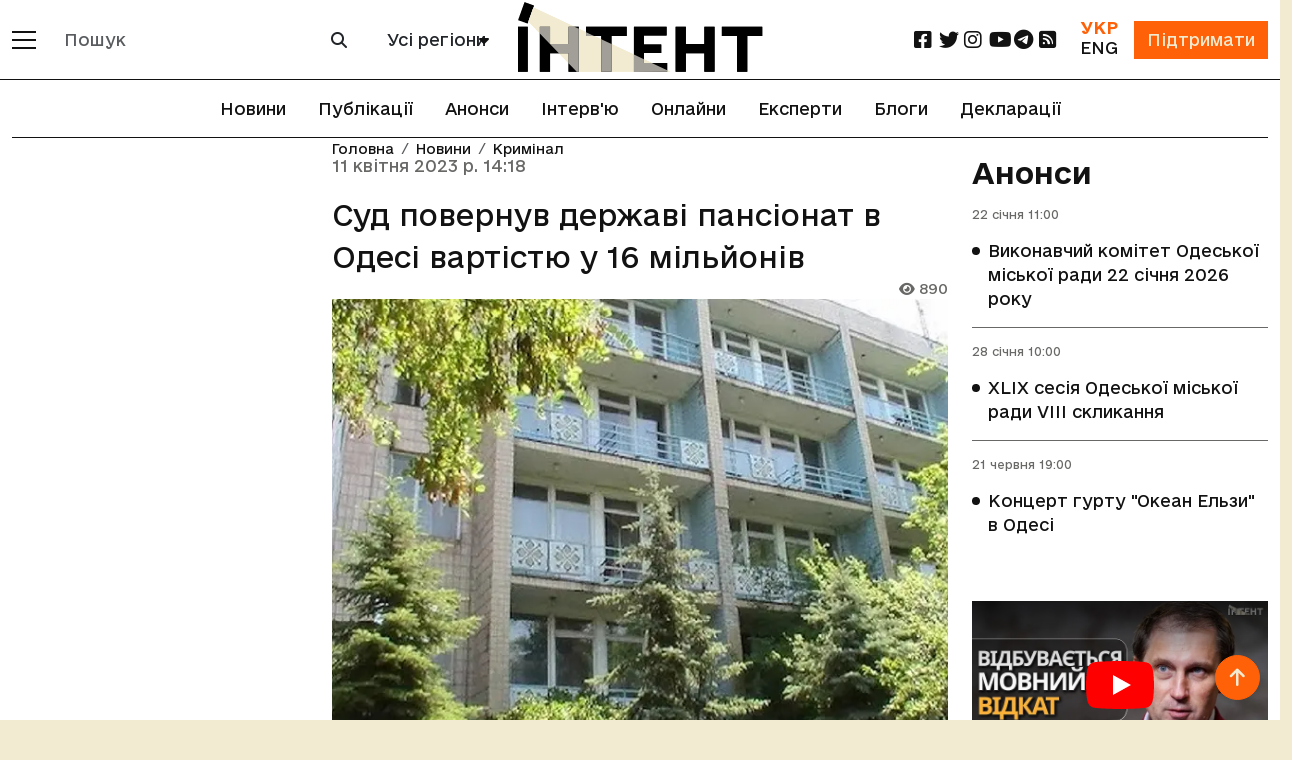

--- FILE ---
content_type: text/html; charset=utf-8
request_url: https://intent.press/news/crime/2023/sud-povernuv-derzhavi-pansionat-v-odesi-vartistyu-u-16-miljoniv/
body_size: 14549
content:
<!DOCTYPE html>



<html lang="uk">
<head>
    <link rel="dns-prefetch" href="https://www.googletagmanager.com/">
    <meta charset="UTF-8">
    <meta name="viewport" content="width=device-width, initial-scale=1.0, user-scalable=no, viewport-fit=cover">
    <meta name="mobile-web-app-capable" content="yes">
    <meta name="apple-mobile-web-app-capable" content="yes">
    <meta name="apple-mobile-web-app-status-bar-style" content="default">
    <meta http-equiv="X-UA-Compatible" content="ie=edge">
    <link rel="icon" type="image/png" href="/static/favicon-96x96.7e90bd6cd43e.png" sizes="96x96" />
    <link rel="icon" type="image/svg+xml" href="/static/favicon.653f26fe6587.svg" />
    <link rel="shortcut icon" href="/static/favicon.6885ead2119f.ico" />
    <link rel="apple-touch-icon" sizes="180x180" href="/static/apple-touch-icon.b1e426693dd2.png" />
    <meta name="apple-mobile-web-app-title" content="Інтент" />
    <link rel="manifest" href="/static/site.7ab8bb0873e9.webmanifest" />
    
        <meta property="article:published_time" content="2023-04-11T14:18:21+03:00"/>
    
    <title>Суд повернув державі пансіонат в Одесі вартістю у 16 мільйонів :: Інтент :: Суспільно-політичне видання:: Регіональна мережа якісної журналістики</title>
    <meta property="og:title" content="Суд повернув державі пансіонат в Одесі вартістю у 16 мільйонів">
    <meta property="og:locale" content="uk_UA">
    <meta name="description" content="Одеський апеляційний суд підтримав позицію прокурорів та залишив у силі рішення суду першої інстанції, який задовольнив позов Київської окружної прокуратури Одеси та витребував з незаконного володінн… :: Кримінал :: Суспільно-політичне видання, засноване у 2009 році Одеською обласною організацією ВГО «Комітет виборців України» :: Новини, публікації, репортажі та розслідування :: Одеса, Миколаїв, Херсон, Крим, Україна і світ :: ☎: (048) 737-38-98">
    <meta property="og:description" content="Одеський апеляційний суд підтримав позицію прокурорів та залишив у силі рішення суду першої інстанції, який задовольнив позов Київської окружної прокуратури Одеси та витребував з незаконного володіння пансіонат &quot;Борей&quot; по проспекту Свободи в Одесі площею…"/>
    
    <link rel="amphtml" href="https://intent.press/amp/0/sud-povernuv-derzhavi-pansionat-v-odesi-vartistyu-u-16-miljoniv/">
    <link rel="canonical"
          href="https://intent.press/news/crime/2023/sud-povernuv-derzhavi-pansionat-v-odesi-vartistyu-u-16-miljoniv/"/>
    <meta property="og:url"
          content="https://intent.press/news/crime/2023/sud-povernuv-derzhavi-pansionat-v-odesi-vartistyu-u-16-miljoniv/"/>

    
    
        <meta name="robots" content="max-image-preview:large">
        
            
                <meta property="og:image" content="https://cdn.intent.press/cache/8b/e0/8be0abb13cf234998ac13cf8d97be567.jpg"/>
            
        
    

    
	<meta property="og:type" content="article">
    
    <meta property="article:author" content="Кирило Бойко">
    
    <meta property="article:section" content="Кримінал">
    <meta property="article:published_time" content="11 квітня 2023 р. 14:18">
    <meta property="article:modified_time" content="11 квітня 2023 р. 14:18">


    

    <link rel="stylesheet" href="https://cdnjs.cloudflare.com/ajax/libs/font-awesome/6.2.0/css/all.min.css">
    <!-- Bootstrap CSS CDN -->
    <link crossorigin="anonymous" href="https://cdn.jsdelivr.net/npm/bootstrap@5.3.3/dist/css/bootstrap.min.css" integrity="sha384-QWTKZyjpPEjISv5WaRU9OFeRpok6YctnYmDr5pNlyT2bRjXh0JMhjY6hW+ALEwIH" rel="stylesheet">

    <link rel="stylesheet" href="/static/css/style-optimized.29e0ef354cee.css">
    <!-- Bootstrap 5 стили для хедера и футера -->
    <link rel="stylesheet" href="/static/css/bootstrap5/header-footer.b6b36837d793.css">

    
    <!--- lite-youtube-embed -->
    <link rel="stylesheet" href="https://cdn.jsdelivr.net/npm/lite-youtube-embed@0.3.4/src/lite-yt-embed.min.css">
    <script src="https://cdn.jsdelivr.net/npm/lite-youtube-embed@0.3.4/src/lite-yt-embed.min.js" defer></script>
    

    <!-- Кастомные стили для полей поиска и селектора городов перенесены в header-footer.css -->

    <script type="application/javascript">
        const languageCode = "uk";
        const showMoreText = "Показати Ще";
    </script>

    
        <script async src="https://www.googletagmanager.com/gtag/js?id=G-FPGH3Q3Q8X"></script>
        <script>
          window.dataLayer = window.dataLayer || [];
          function gtag(){dataLayer.push(arguments);}
          gtag('js', new Date());
        
          gtag('config', 'G-FPGH3Q3Q8X');
        </script>
    
    
    <script async src="https://pagead2.googlesyndication.com/pagead/js/adsbygoogle.js?client=ca-pub-9763165910704833"
            crossorigin="anonymous"></script>
    
    
    <script defer src="https://umami.uuuu.org.ua/script.js" data-website-id="302c12bd-3dfb-465c-b458-620d1c178a33"></script>
    <script src="https://analytics.ahrefs.com/analytics.js" data-key="Qd6uznSOr/F/0NcCCNQsBw" async></script>

    <!-- Preload critical fonts to reduce CLS -->
    <link rel="preload" href="/static/fonts/e-Ukraine/e-Ukraine-Regular.47f455ddb769.woff2" as="font" type="font/woff2" crossorigin>
    <link rel="preload" href="/static/fonts/e-Ukraine/e-Ukraine-Medium.6252e68161c8.woff2" as="font" type="font/woff2" crossorigin>
    <link rel="preload" href="/static/fonts/e-Ukraine/e-Ukraine-Bold.21035d620920.woff2" as="font" type="font/woff2" crossorigin>

    
    
    <!-- Structured Data --->
<script type="application/ld+json">
    {
      "@context": "https://schema.org",
      "@type": "NewsArticle",
      "headline": "Суд повернув державі пансіонат в Одесі вартістю у 16 мільйонів",
      
      "image": [
        "https://cdn.intent.press/upload/2023/04/11/unnamed.jpg"
        
       ],
      
      "datePublished": "2023-04-11T14:18:21+03:00",
      "dateModified": "2023-04-11T14:18:21+03:00",
      "inLanguage": "uk",
      "author": [
      
        {
          "@type": "Person",
          "name": "Кирило Бойко",
          "url": "/authors/kirilo-boiko/"
        }
      
      ]
    }
</script>
    
    
        <link rel="alternate" hreflang="uk" href="https://intent.press/news/crime/2023/sud-povernuv-derzhavi-pansionat-v-odesi-vartistyu-u-16-miljoniv/" />
    
        <link rel="alternate" hreflang="x-default" href="https://intent.press/news/crime/2023/sud-povernuv-derzhavi-pansionat-v-odesi-vartistyu-u-16-miljoniv/" />
    

    <script src='https://platform-api.sharethis.com/js/sharethis.js#property=63822afa3327220018ceab69&product=sop'></script>

    <!-- Client-side article tracking for personalized recommendations -->
    <script src="/static/js/viewed-articles.dc7cf0135116.js"></script>

    <!-- Beacon-based view tracking (works with CloudFront cache) -->
    <script src="/static/js/article-view-tracker.99d397328b49.js"></script>

    <!-- Dynamic views counter (bypasses CloudFront cache) -->
    <script src="/static/js/article-views-counter.0a023c3c9d0f.js"></script>
    <script>
        document.addEventListener('DOMContentLoaded', function() {
            // Track this article as viewed in localStorage for recommendations
            ViewedArticles.addViewedArticle(84054);

            // Track view count via beacon (bypasses CloudFront cache)
            ArticleViewTracker.trackView(
                84054,
                '/track-view/'
            );

            // Fetch and display current view count (bypasses CloudFront cache)
            // Wait 1 second to allow beacon tracking to complete first
            setTimeout(function() {
                ArticleViewsCounter.fetchAndDisplay(
                    84054,
                    '/article-views/{id}/',
                    '.article-views-count'
                );
            }, 1000);
        });
    </script>

    <!-- CSS for views counter animation -->
    <style>
        .article-views-count {
            transition: color 0.3s ease;
        }
        .article-views-count.views-updated {
            color: #0d6efd;
            font-weight: 600;
        }
    </style>
    
    <!-- Umami tracking for pageview with author - separate event for each author -->
    <script>
        // Track custom event for each author individually
        function trackUmamiEvents() {
            if (typeof umami !== 'undefined') {
                console.log('Umami is available, tracking pageview-with-author events');
                
                const authorData = {
                    author: 'Кирило Бойко',
                    url: '/news/crime/2023/sud\u002Dpovernuv\u002Dderzhavi\u002Dpansionat\u002Dv\u002Dodesi\u002Dvartistyu\u002Du\u002D16\u002Dmiljoniv/',
                    article_title: 'Суд повернув державі пансіонат в Одесі вартістю у 16 мільйонів',
                    section: 'Кримінал'
                };
                console.log('Tracking pageview-with-author for:', authorData);
                umami.track('pageview-with-author', authorData);
                
            } else {
                console.warn('Umami is not available yet, retrying...');
                return false;
            }
            return true;
        }

        // Wait for DOMContentLoaded since umami script has defer attribute
        document.addEventListener('DOMContentLoaded', function() {
            // Try immediately after DOM is loaded
            if (!trackUmamiEvents()) {
                // If still not available, keep trying with intervals
                let attempts = 0;
                const maxAttempts = 10;
                const checkInterval = setInterval(function() {
                    attempts++;
                    if (trackUmamiEvents() || attempts >= maxAttempts) {
                        clearInterval(checkInterval);
                        if (attempts >= maxAttempts) {
                            console.error('Umami script failed to load after ' + maxAttempts + ' attempts');
                        }
                    }
                }, 100);
            }
        });
    </script>
    
    
        <script type="application/javascript">
        // Глобальные переменные для бесконечной ленты - объявляются только здесь
        let isLoading = false;
        let page = 1; 
        let showButtonThreshold = 5;  // Показывать кнопку "Загрузить еще" после каждых N статей
        let isWaitingForShowMoreClick = false;  // Флаг для отслеживания состояния кнопки "Показать еще"
        // showMoreText объявляется в base.html
        let mainUrl = "/news/crime/2023/sud-povernuv-derzhavi-pansionat-v-odesi-vartistyu-u-16-miljoniv/";
        let mainTitle = "Суд повернув державі пансіонат в Одесі вартістю у 16 мільйонів";
        let article_id = 84054;  // Используем let вместо const, чтобы можно было изменять значение
        const moreLikeThisUrl = "/more-like-this/84054/";
        </script>
    

</head>

<body>


<div class="main_wrapper d-flex flex-column min-vh-100">

    <main>

        <header>
            <!-- Обновленный хедер в стиле Bootstrap 5 -->
            <nav class="navbar navbar-expand-lg navbar-light bg-white fixed-top border-bottom border-dark" id="header-slick">
                <div class="container">
                    <!-- Мобильное меню и логотип -->
                    <div class="d-flex align-items-center">
                        <!-- Кнопка мобильного меню -->
                        <button class="navbar-toggler border-0 me-2 p-0" type="button" data-bs-toggle="offcanvas" data-bs-target="#mobileMenu" aria-controls="mobileMenu">
                            <span class="navbar-toggler-icon"></span>
                        </button>
                        
                        <!-- Кнопка категорий для десктопа -->
                        <div class="d-none d-lg-block">
                            <button class="btn border-0 p-0" type="button" data-bs-toggle="offcanvas" data-bs-target="#desktopMenu" aria-controls="desktopMenu" title="Відкрити меню категорій">
                                <span class="d-block" style="width: 24px; height: 2px; background-color: #121212; margin-bottom: 6px;"></span>
                                <span class="d-block" style="width: 24px; height: 2px; background-color: #121212; margin-bottom: 6px;"></span>
                                <span class="d-block" style="width: 24px; height: 2px; background-color: #121212;"></span>
                            </button>
                        </div>
                        
                        <!-- Форма поиска для десктопов -->
                        <div class="d-none d-lg-block ms-3">
                            <form class="d-flex" role="search" action="/search/">
                                <div class="input-group">
                                    <input type="text" class="form-control border-secondary" name="search" 
                                           value="" placeholder="Пошук">
                                    <button class="btn btn-outline-secondary" type="submit">
                                        <i class="fa fa-search"></i>
                                    </button>
                                </div>
                            </form>
                        </div>
                        
                        <!-- Селектор городов для десктопов -->
                        <div class="d-none d-xl-block ms-3">
                            
                                
<div class="city-selector-wrapper">
    <select class="select_cities form-select city-tag">
        <option value="/news/">Усі регіони</option>
        <option value="/tags/Odesa/">Одеса</option>
        <option value="/tags/Mykolaiv/">Миколаїв</option>
        <option value="/tags/Kherson/">Херсон</option>
        <option value="/tags/krim/">Крим</option>
    </select>
</div>
                            
                        </div>
                    </div>
                    
                    <!-- Логотип по центру -->
                    <div class="mx-auto">
                        
                        
                                     <a href="/" class="logo">
                                <img class="img-fluid" src="/static/img/logo_uk.7c384fd1abe2.svg"
                                     alt="логотип" width="245" height="70">
                            </a>
                        
                    </div>
                    
                    <!-- Правая часть хедера -->
                    <div class="d-flex align-items-center">
                        <!-- Социальные сети для десктопов -->
                        <ul class="social d-none d-lg-flex list-unstyled mb-0 me-3 flex-row">
                            <li class="col col-xl-2">
    <a href="https://www.facebook.com/intentUA" class="facebook" title="facebook" rel="nofollow" target="_blank">
        <i class="fa-brands fa-square-facebook fa-lg"></i>
    </a>
</li>
<li class="col col-xl-2">
    <a href="https://twitter.com/intent_press" title="twitter" rel="nofollow" target="_blank">
        <i class="fa-brands fa-twitter fa-lg"></i>
    </a>
</li>
<li class="col col-xl-2">
    <a href="https://www.instagram.com/intent.press/" title="instagram" rel="nofollow" target="_blank">
        <i class="fa-brands fa-instagram fa-lg"></i>
    </a>
</li>
<li class="col col-xl-2">
    <a href="https://www.youtube.com/@intentpress" title="youtube" rel="nofollow" target="_blank">
        <i class="fa-brands fa-youtube fa-lg"></i>
    </a>
</li>
<li class="col col-xl-2">
    <a href="https://t.me/intentpress" title="telegram" rel="nofollow" target="_blank">
        <i class="fa-brands fa-telegram fa-lg"></i>
    </a>
</li>
<li class="col col-xl-2">
    <a href="/rss/" title="rss" rel="nofollow" target="_blank">
        <i class="fa-solid fa-square-rss fa-lg"></i>
    </a>
</li>
                        </ul>
                        
                        <div class="d-flex align-items-center">
                            <!-- Переключатель языков -->
                            
                            <div class="me-3 text-center">
                                <div class="d-flex flex-column">
                                    
                                        <span class="text-oi fw-bold">УКР</span>
                                    
                                    
                                        <a href="/en/" class="text-dark">ENG</a>
                                    
                                </div>
                            </div>
                            
                            
                            <!-- Кнопка поддержки -->
                            <div>
                                <a href="/patreon/" class="btn btn-primary rounded-0">
                                    Підтримати
                                </a>
                            </div>
                        </div>
                    </div>
                </div>
            </nav>
            
            <!-- Горизонтальное меню под хедером -->
            
                <div class="container position-relative">
                    <ul class="nav justify-content-center border-bottom border-up border-dark py-2">
                        
                            







<li class="nav-item">
    <a class="nav-link" href="/news/">Новини</a>
</li>


<li class="nav-item">
    <a class="nav-link" href="/publications/">Публікації</a>
</li>



<li class="nav-item">
    <a class="nav-link" href="/anounces/">Анонси</a>
</li>



<li class="nav-item">
    <a class="nav-link" href="/tags/intervyu/">Інтерв'ю</a>
</li>



<li class="nav-item">
    <a class="nav-link" href="/onlines/">Онлайни</a>
</li>



<li class="nav-item">
    <a class="nav-link" href="/expert/">Експерти</a>
</li>



<li class="nav-item">
    <a class="nav-link" href="/blog/">Блоги</a>
</li>



<li class="nav-item">
    <a class="nav-link" href="/tags/deklaraciya/">Декларації</a>
</li>


                        
                    </ul>
                </div>
            
            
            <!-- Мобильное меню (offcanvas) -->
            <div class="offcanvas offcanvas-start bg-dark text-white" tabindex="-1" id="mobileMenu" aria-labelledby="mobileMenuLabel">
                <div class="offcanvas-header border-bottom border-secondary">
                    <h5 class="offcanvas-title" id="mobileMenuLabel">Меню</h5>
                    <button type="button" class="btn-close btn-close-white" data-bs-dismiss="offcanvas" aria-label="Close"></button>
                </div>
                <div class="offcanvas-body">
                    <!-- Мобильный поиск -->
                    <form class="mb-4" role="search" action="/search/">
                        <div class="input-group">
                            <input type="text" class="form-control" name="search" 
                                   value="" placeholder="Пошук">
                            <button class="btn btn-outline-light" type="submit">
                                <i class="fa fa-search"></i>
                            </button>
                        </div>
                    </form>
                    
                    <!-- Мобильный выбор города -->
                    
                        <div class="mb-3">
                            
<div class="city-selector-wrapper">
    <select class="select_cities form-select city-tag">
        <option value="/news/">Усі регіони</option>
        <option value="/tags/Odesa/">Одеса</option>
        <option value="/tags/Mykolaiv/">Миколаїв</option>
        <option value="/tags/Kherson/">Херсон</option>
        <option value="/tags/krim/">Крим</option>
    </select>
</div>
                        </div>
                    
                    
                    <!-- Основное меню -->
                    <ul class="nav flex-column mb-4">
                        







<li>
    <a class="" href="/news/">Новини</a>
</li>


<li>
    <a class="" href="/publications/">Публікації</a>
</li>



<li>
    <a class="" href="/anounces/">Анонси</a>
</li>



<li>
    <a class="" href="/tags/intervyu/">Інтерв'ю</a>
</li>



<li>
    <a class="" href="/onlines/">Онлайни</a>
</li>



<li>
    <a class="" href="/expert/">Експерти</a>
</li>



<li>
    <a class="" href="/blog/">Блоги</a>
</li>



<li>
    <a class="" href="/tags/deklaraciya/">Декларації</a>
</li>


                    </ul>
                    
                    <!-- Социальные сети в мобильном меню -->
                    <h5 class="mt-4 mb-3">Соціальні мережі</h5>
                    <ul class="nav">
                        <li class="col col-xl-2">
    <a href="https://www.facebook.com/intentUA" class="facebook" title="facebook" rel="nofollow" target="_blank">
        <i class="fa-brands fa-square-facebook fa-lg"></i>
    </a>
</li>
<li class="col col-xl-2">
    <a href="https://twitter.com/intent_press" title="twitter" rel="nofollow" target="_blank">
        <i class="fa-brands fa-twitter fa-lg"></i>
    </a>
</li>
<li class="col col-xl-2">
    <a href="https://www.instagram.com/intent.press/" title="instagram" rel="nofollow" target="_blank">
        <i class="fa-brands fa-instagram fa-lg"></i>
    </a>
</li>
<li class="col col-xl-2">
    <a href="https://www.youtube.com/@intentpress" title="youtube" rel="nofollow" target="_blank">
        <i class="fa-brands fa-youtube fa-lg"></i>
    </a>
</li>
<li class="col col-xl-2">
    <a href="https://t.me/intentpress" title="telegram" rel="nofollow" target="_blank">
        <i class="fa-brands fa-telegram fa-lg"></i>
    </a>
</li>
<li class="col col-xl-2">
    <a href="/rss/" title="rss" rel="nofollow" target="_blank">
        <i class="fa-solid fa-square-rss fa-lg"></i>
    </a>
</li>
                    </ul>
                </div>
            </div>
            
            <!-- Десктопное меню (offcanvas) -->
            <div class="offcanvas offcanvas-start bg-dark text-white" tabindex="-1" id="desktopMenu" aria-labelledby="desktopMenuLabel">
                <div class="offcanvas-header border-bottom border-secondary">
                    <h5 class="offcanvas-title" id="desktopMenuLabel">Розділи</h5>
                    <button type="button" class="btn-close btn-close-white" data-bs-dismiss="offcanvas" aria-label="Close"></button>
                </div>
                <div class="offcanvas-body">
                    <!-- Разделы -->
                    
                        <ul class="nav flex-column mb-4">
                            
                                
                                <li class="nav-item mb-2">
                                    <a href="/news/game/" class="nav-link text-white p-0">Ігри</a>
                                </li>
                            
                                
                                <li class="nav-item mb-2">
                                    <a href="/news/interview/" class="nav-link text-white p-0">Інтерв&#x27;ю</a>
                                </li>
                            
                                
                                <li class="nav-item mb-2">
                                    <a href="/news/istoriya/" class="nav-link text-white p-0">Історія</a>
                                </li>
                            
                                
                                <li class="nav-item mb-2">
                                    <a href="/news/announcement/" class="nav-link text-white p-0">Анонси</a>
                                </li>
                            
                                
                                <li class="nav-item mb-2">
                                    <a href="/news/anticorruption/" class="nav-link text-white p-0">Антикорупція</a>
                                </li>
                            
                                
                                <li class="nav-item mb-2">
                                    <a href="/news/attestation/" class="nav-link text-white p-0">Атестація місцевих депутатів</a>
                                </li>
                            
                                
                                <li class="nav-item mb-2">
                                    <a href="/news/blog/" class="nav-link text-white p-0">Блог</a>
                                </li>
                            
                                
                                <li class="nav-item mb-2">
                                    <a href="/news/biblioteka/" class="nav-link text-white p-0">Бібліотека</a>
                                </li>
                            
                                
                                <li class="nav-item mb-2">
                                    <a href="/news/election/" class="nav-link text-white p-0">Вибори</a>
                                </li>
                            
                                
                                <li class="nav-item mb-2">
                                    <a href="/news/vidnovlennya/" class="nav-link text-white p-0">Відновлення</a>
                                </li>
                            
                                
                                <li class="nav-item mb-2">
                                    <a href="/news/war/" class="nav-link text-white p-0">Війна</a>
                                </li>
                            
                                
                                <li class="nav-item mb-2">
                                    <a href="/news/digest/" class="nav-link text-white p-0">Дайджест</a>
                                </li>
                            
                                
                                <li class="nav-item mb-2">
                                    <a href="/news/ecology/" class="nav-link text-white p-0">Екологія</a>
                                </li>
                            
                                
                                <li class="nav-item mb-2">
                                    <a href="/news/economy/" class="nav-link text-white p-0">Економіка</a>
                                </li>
                            
                                
                                <li class="nav-item mb-2">
                                    <a href="/news/health/" class="nav-link text-white p-0">Здоров&#x27;я</a>
                                </li>
                            
                                
                                <li class="nav-item mb-2">
                                    <a href="/news/crime/" class="nav-link text-white p-0">Кримінал</a>
                                </li>
                            
                                
                                <li class="nav-item mb-2">
                                    <a href="/news/culture/" class="nav-link text-white p-0">Культура</a>
                                </li>
                            
                                
                                <li class="nav-item mb-2">
                                    <a href="/news/medialiteracy/" class="nav-link text-white p-0">Медіаграмотність</a>
                                </li>
                            
                                
                                <li class="nav-item mb-2">
                                    <a href="/news/localgovernment/" class="nav-link text-white p-0">Місцеве самоврядування</a>
                                </li>
                            
                                
                                <li class="nav-item mb-2">
                                    <a href="/news/onlain/" class="nav-link text-white p-0">Онлайн</a>
                                </li>
                            
                                
                                <li class="nav-item mb-2">
                                    <a href="/news/osvita/" class="nav-link text-white p-0">Освіта</a>
                                </li>
                            
                                
                                <li class="nav-item mb-2">
                                    <a href="/news/podkast/" class="nav-link text-white p-0">Подкаст</a>
                                </li>
                            
                                
                                <li class="nav-item mb-2">
                                    <a href="/news/politics/" class="nav-link text-white p-0">Політика</a>
                                </li>
                            
                                
                                <li class="nav-item mb-2">
                                    <a href="/news/humanrights/" class="nav-link text-white p-0">Правозахист</a>
                                </li>
                            
                                
                                <li class="nav-item mb-2">
                                    <a href="/news/reforms/" class="nav-link text-white p-0">Реформи</a>
                                </li>
                            
                                
                                <li class="nav-item mb-2">
                                    <a href="/news/world/" class="nav-link text-white p-0">Світ</a>
                                </li>
                            
                                
                                <li class="nav-item mb-2">
                                    <a href="/news/sport/" class="nav-link text-white p-0">Спорт</a>
                                </li>
                            
                                
                                <li class="nav-item mb-2">
                                    <a href="/news/society/" class="nav-link text-white p-0">Суспільство</a>
                                </li>
                            
                                
                                <li class="nav-item mb-2">
                                    <a href="/news/photogallery/" class="nav-link text-white p-0">Фотогалерея</a>
                                </li>
                            
                                
                                <li class="nav-item mb-2">
                                    <a href="/news/cpi/" class="nav-link text-white p-0">Центр публічних розслідувань</a>
                                </li>
                            
                        </ul>
                    
                    
                    <!-- Дополнительные ссылки -->
                    <ul class="nav flex-column">
                        
                        <li class="nav-item mb-2">
                            <a class="nav-link text-white p-0" href="/tags/">
                                Теги
                            </a>
                        </li>
                        <li class="nav-item mb-2">
                            <a class="nav-link text-white p-0" href="/authors/">
                                Автори
                            </a>
                        </li>
                    </ul>
                </div>
            </div>
        </header>

        
    <div class="container pb-5">
        <div class="row">
            <div class="col-xl-9 mb-5">
                <div class="row blog_list mb-5" id="scroll-article">
                    <div class="col-lg-8 order-lg-2 position-relative mobile-border">
                        
<nav aria-label="breadcrumb" class="position-absolute">
    <ol class="breadcrumb">
        <li class="breadcrumb-item"><a href="/">Головна</a></li>
        
        
        
            
                <li class="breadcrumb-item"><a href="/news/">Новини</a></li>
                <li class="breadcrumb-item"><a href="/news/crime/">Кримінал</a></li>
            
        
        
    </ol>
</nav>

                        <div id="type-cycle-0">
                            
<div class="blog_list_item" data-article-id="84054" data-article-url="/news/crime/2023/sud-povernuv-derzhavi-pansionat-v-odesi-vartistyu-u-16-miljoniv/"
     data-article-title="Суд повернув державі пансіонат в Одесі вартістю у 16 мільйонів"
     data-article-authors="Кирило Бойко"
     data-article-language-code="uk" xmlns="http://www.w3.org/1999/html">
    <p class="date">11 квітня 2023 р. 14:18</p>
    
        <h1 class="fs-3 ">
            
            
            
            Суд повернув державі пансіонат в Одесі вартістю у 16 мільйонів</h1>
    
    
    <p class="date small text-end p-0 article-views-count"><i class="fa-solid fa-eye"></i> 889</p>
    
        <p>
            <picture>
    <!-- WEBP версия -->
    <source srcset="https://cdn.intent.press/cache/64/f7/64f77347278644c9ca78f6dae229d4ca.webp 1x, https://cdn.intent.press/cache/09/73/0973354bca9eeff8a862e1374c3f3bb2.webp 2x," type="image/webp">

    <!-- JPEG резервный вариант -->
    <img src="https://cdn.intent.press/cache/63/b8/63b8a7f11a7c4c9f72477eafbe4bcb48.jpg" width="650" height="488" alt="Фото: Google maps">
</picture>
        </p>
        
            <p class="fst-italic fw-light text-end">Фото: Google maps</p>
        
    
</div>
<div id="article-text-sud-povernuv-derzhavi-pansionat-v-odesi-vartistyu-u-16-miljoniv">
    <html><body><p>Одеський апеляційний суд підтримав позицію прокурорів та залишив у силі рішення суду першої інстанції, який задовольнив позов Київської окружної прокуратури Одеси та витребував з незаконного володіння пансіонат "Борей" по проспекту Свободи в Одесі площею 660 квадратних метрів та вартістю понад 16 мільйонів гривень.</p> <p>Як повідомляють в Одеській обласній <a href="https://od.gp.gov.ua/ua/news.html?_m=publications&amp;_c=view&amp;_t=rec&amp;id=331598&amp;fbclid=IwAR2TGLOnthMy_itD8qx83uMEpQCDZpst1YGEujUS1TR60acGnmWbdKKlRls" rel="nofollow" target="_blank">прокуратурі</a>, в суді прокурор довів, що громадянин незаконно набув право власності на зазначене майно, підробивши технічну документацію на нежитлові приміщення пансіонату та присвоївши нову адресу.</p> <p>А згодом поділив майно на дві частини та продав цю нерухомість, яку в подальшому декілька разів перепридбали інші особи на підставі незаконних договорів.</p> <p>Суд погодився з доводами прокурора про незаконне заволодіння державним майном та задовольнив позовні вимоги прокуратури в повному обсязі, що полягали у повернені нерухомості Національній академії наук України.</p> <p>У березні Роздільнянській територіальній громаді повернули 29 гектарів <a href="https://intent.press/news/economy/2023/na-odeshini-zemelna-dilyanka-vartistyu-ponad-100-mln-griven-povernulasya-u-vlasnist-gromadi/" target="_blank">земель</a> вартістю 125 мільйонів гривень.</p> <p>Раніше прокуратура відсудила <a href="https://intent.press/news/society/2023/prokuratura-vidsudila-gektra-zemli-v-odesi-dlya-ministerstva-osviti/">гектар землі</a> в Одесі для міністерства освіти.</p> <p>Господарський суд Одеської області задовольнив позов Київської окружної прокуратури м. Одеси в інтересах держави про витребування у малого приватного підприємства "Картас" у державну власність на користь Міністерства освіти і науки України земельної ділянки площею 1 гектра по вулиці Зої Космодем'янської в Одесі.</p> <p>Між тим у лютому товариство з додатковою відповідальністю "Виробниче будівельно-монтажне об'єднання <a href="https://intent.press/news/society/2023/odeskij-zabudovnik-poskarzhivsya-na-rishennya-sudu-shodo-povernennya-meriyi-zemelnoyi-dilyanki/">"Одесбуд"</a> звернулося до Південно-західного апеляційного господарського суду зі скаргою на рішення щодо повернення територіальній громаді міста земельної ділянки площею 0,38 га вартістю 24,5 мільйона гривень.</p> <p>Ділянка землі розташована на Пестеля, 35. За даними рієлторських сайтів тут планувалося будівництво житлового комплексу "Парковий 2".</p> <p>Товариство мало право на отримання ділянки значно меншої площі, яка необхідна була лише для обслуговування об’єктів нерухомості, розташованих на ній.</p> <p>Натомість земельну ділянку підприємству надано для будівництва нового об'єкта – 2-хсекційного 16-поверхового житлового будинку з торговельними та офісними приміщеннями та підземним паркінгом, з подальшим знесенням наявних нежитлових будівель.</p> <p>Водночас для будівництва нового об'єкту нерухомості земля могла бути передана у користування лише на підставі аукціону.</p> <p><a href="https://reyestr.court.gov.ua/Review/108085967" rel="nofollow" target="_blank">Суд</a> визнав недійсними рішення міськради та договір оренди й зобов'язав товариство повернути земельну ділянку територіальній громаді Одеси.</p></body></html>
    
        <p class="fst-italic fw-light text-end">
            <a href="/authors/kirilo-boiko/">
            Кирило Бойко
            </a>
        </p>
        
    
    
</div>






    
        
            <div class="bg pt-1 pb-1">
        
        <a class="badge rounded-pill bg-light text-dark p-2" href="/tags/Odesa/">Одеса</a>
        

        
        <a class="badge rounded-pill bg-light text-dark p-2" href="/tags/prokuratura/">прокуратура</a>
        

        
        <a class="badge rounded-pill bg-light text-dark p-2" href="/tags/sud/">суд</a>
        
            </div>
        


    
<div class="row border-top border-bottom position-relative">
    <span class="position-absolute top-50 start-0 translate-middle-y text-muted">Поділитися</span>
    
        <div class="p-2 sharethis-inline-share-buttons col" data-url="https://
                intent.press/news/crime/2023/sud-povernuv-derzhavi-pansionat-v-odesi-vartistyu-u-16-miljoniv/"
             data-title="None"
                
             data-image="https://cdn.intent.press/upload/2023/04/11/unnamed.jpg"
                
             data-username="@intent_press">
        </div>
    
    <script type="application/javascript">
        if (window.__sharethis__) {
            window.__sharethis__.initialize();
        }
    </script>
</div>
    
    <div class="r24641"></div>
    <script type="text/javascript">
        (function () {
            let date = new Date();

            try {
                date = new Date(date.toLocaleString('en-US', {
                        timeZone: 'Europe/Kiev'
                    }
                ));
            } catch (e) {
            }

            let ext = [
                (date.getFullYear()).toString(),
                ('0' + (date.getMonth() + 1).toString()).substr(-2),
                ('0' + (date.getDate()).toString()).substr(-2)
            ].join('');

            const tag = (function () {
                    const informers = document.getElementsByClassName('r24641'),
                        len = informers.length;
                    return len ? informers[len - 1] : null;
                })(),
                idn = (function () {
                    let i, num, idn = '', chars = "abcdefghiklmnopqrstuvwxyz",
                        len = Math.floor((Math.random() * 2) + 4);
                    for (i = 0; i < len; i++) {
                        num = Math.floor(Math.random() * chars.length);
                        idn += chars.substring(num, num + 1);
                    }
                    return idn;
                })();
            let container = document.createElement('div');
            container.id = idn;
            tag.appendChild(container);
            let script = document.createElement('script');
            script.className = 's24641';
            script.src = 'https://mediabrama.com/shop/j/24641/?v=1?date=' + ext;
            script.charset = 'utf-8';
            script.dataset.idn = idn;
            tag.parentNode.insertBefore(script, tag);
        })();
    </script>





                        </div>
                        <div id="type-cycle-1" class="not-ready"></div>
                    </div>
                    <div class="col-lg-4 order-lg-1" id="more-like-this"></div>
                </div>
            </div>
            

<div class="col-xl-3 pt-3" id="baners">
    
        
            
                
                    <a href="/anounces/" class="title fs-3 pb-0">Анонси</a>
                    <div class="blog_list mb-5">
                
            
<div class="blog_list_item">
    <p class="date announcement">22 січня
        
            11:00
        
    <ul class="circle_list">
        <li>
            <a href="/anounces/anonsy-21/2026/vikonavchij-komitet-odeskoyi-miskoyi-radi-22-sichnya-2026-roku/">Виконавчий комітет Одеської міської ради 22 січня 2026 року</a>
        </li>
    </ul>
</div>
            
            
                
            
<div class="blog_list_item">
    <p class="date announcement">28 січня
        
            10:00
        
    <ul class="circle_list">
        <li>
            <a href="/anounces/anonsy-21/2026/xlix-sesiya-odeskoyi-miskoyi-radi-viii-sklikannya/">XLIX сесія Одеської міської ради VІІI скликання</a>
        </li>
    </ul>
</div>
            
            
                
            
<div class="blog_list_item">
    <p class="date announcement">21 червня
        
            19:00
        
    <ul class="circle_list">
        <li>
            <a href="/anounces/anonsy-21/2026/koncert-gurtu-okean-elzi-v-odesi-21062025/">Концерт гурту &quot;Океан Ельзи&quot; в Одесі</a>
        </li>
    </ul>
</div>
            
                </div>
            
            
        
    
    
    
        
            <div class="row row-cols-auto align-items-center">
        
        
<div class="col mb-5 w-100 text-center tracked-banner" data-banner-name="YouTube" data-umami-event="banner-click" data-umami-event-banner="YouTube">
    
            <html><body><lite-youtube style="width: 1073; height: 603;" videoid="2TB3RhhKcBk"></lite-youtube></body></html>
    
</div>

        
    
        
        
<div class="col mb-5 w-100 text-center tracked-banner" data-banner-name="Медіашкола" >
    
        <a href="https://intent.press/school/" target="_blank" rel="nofollow" data-umami-event="banner-click" data-umami-event-banner="Медіашкола">
            <picture>
    <!-- WEBP версия -->
    <source srcset="https://cdn.intent.press/cache/3c/c2/3cc245beb03a45e463f959155b5729ad.webp 1x, https://cdn.intent.press/cache/01/5e/015e5f01495c9502e9e79c20aaec5373.webp 2x," type="image/webp">

    <!-- JPEG резервный вариант -->
    <img src="https://cdn.intent.press/cache/56/07/5607e0e7e69045824e63cc08b9092388.jpg" width="310" height="147" alt="banner.name" loading="lazy">
</picture>
        </a>
    
</div>

        
    
        
        
<div class="col mb-5 w-100 text-center tracked-banner" data-banner-name="газета підписка" >
    
        <a href="https://forms.gle/UMMjfznMCEm1D56B6" target="_blank" rel="nofollow" data-umami-event="banner-click" data-umami-event-banner="газета підписка">
            <picture>
    <!-- WEBP версия -->
    <source srcset="https://cdn.intent.press/cache/80/b5/80b5b710f042827c45e1c2f0d9604bbd.webp 1x, https://cdn.intent.press/cache/33/1f/331f1df9cade8bcac00aa06591440696.webp 2x," type="image/webp">

    <!-- JPEG резервный вариант -->
    <img src="https://cdn.intent.press/cache/99/6d/996db7c8dccd62de683026a7d42b62ed.jpg" width="310" height="174" alt="banner.name" loading="lazy">
</picture>
        </a>
    
</div>

        
    
        
        
<div class="col mb-5 w-100 text-center tracked-banner" data-banner-name="TG" data-umami-event="banner-click" data-umami-event-banner="TG">
    
            <html><head><script async="" data-telegram-post="intentpress/54222" data-width="100%" src="https://telegram.org/js/telegram-widget.js?22"></script></head></html>
    
</div>

        
    
        
        
<div class="col mb-5 w-100 text-center tracked-banner" data-banner-name="ЦПР" >
    
        <a href="https://cpi.org.ua/" target="_blank" rel="nofollow" data-umami-event="banner-click" data-umami-event-banner="ЦПР">
            <picture>
    <!-- WEBP версия -->
    <source srcset="https://cdn.intent.press/cache/ef/4f/ef4f7c10a506b393007f3a85eb18ba75.webp 1x, https://cdn.intent.press/cache/e2/7e/e27ee696167d51e268fb64068d6369f4.webp 2x," type="image/webp">

    <!-- JPEG резервный вариант -->
    <img src="https://cdn.intent.press/cache/d6/80/d680b5a9f3282a619d7a814eb02c6b7f.jpg" width="310" height="89" alt="banner.name" loading="lazy">
</picture>
        </a>
    
</div>

        
            </div>
            <hr>
        
    
    
        
            <div class="row row-cols-auto align-items-center">
        
        
<div class="col mb-5 w-100 text-center tracked-banner" data-banner-name="Музей" >
    
        <a href="https://museum.izbirkom.org.ua/" target="_blank" rel="nofollow" data-umami-event="banner-click" data-umami-event-banner="Музей">
            <picture>
    <!-- WEBP версия -->
    <source srcset="https://cdn.intent.press/cache/e7/e3/e7e3795ce6c1161e91f1b92626d6bd87.webp 1x, https://cdn.intent.press/cache/9e/88/9e886c21ec398dc2861497bc9b368317.webp 2x," type="image/webp">

    <!-- JPEG резервный вариант -->
    <img src="https://cdn.intent.press/cache/78/c8/78c8e109a8c244f62f1d65991112a13a.jpg" width="310" height="140" alt="banner.name" loading="lazy">
</picture>
        </a>
    
</div>

        
    
        
        
<div class="col mb-5 w-100 text-center tracked-banner" data-banner-name="газета" >
    
        <a href="http://cvu.od.ua/ua/izbirkom/" target="_blank" rel="nofollow" data-umami-event="banner-click" data-umami-event-banner="газета">
            <picture>
    <!-- WEBP версия -->
    <source srcset="https://cdn.intent.press/cache/4b/28/4b28e1418af11440820829d46ffc0309.webp 1x, https://cdn.intent.press/cache/8e/2b/8e2b8b47db85936501bde85a4cd4a1aa.webp 2x," type="image/webp">

    <!-- JPEG резервный вариант -->
    <img src="https://cdn.intent.press/cache/c4/49/c449b0fb65de8cfd998aec23a3bcafb5.jpg" width="310" height="453" alt="banner.name" loading="lazy">
</picture>
        </a>
    
</div>

        
    
        
        
<div class="col mb-5 w-100 text-center tracked-banner" data-banner-name="КВУ" >
    
        <a href="http://cvu.od.ua/ua/" target="_blank" rel="nofollow" data-umami-event="banner-click" data-umami-event-banner="КВУ">
            <picture>
    <!-- WEBP версия -->
    <source srcset="https://cdn.intent.press/cache/71/c1/71c19c057f02d261e925cddc1fd23a9a.webp 1x, https://cdn.intent.press/cache/77/99/7799aa27797333cc0242f9fc15ef8593.webp 2x," type="image/webp">

    <!-- JPEG резервный вариант -->
    <img src="https://cdn.intent.press/cache/ad/5e/ad5e94be8b59663ef9d44824c145ed4d.jpg" width="300" height="110" alt="banner.name" loading="lazy">
</picture>
        </a>
    
</div>

        
    
        
        
<div class="col mb-5 w-100 text-center tracked-banner" data-banner-name="Атестація" >
    
        <a href="https://attestation.in.ua/" target="_blank" rel="nofollow" data-umami-event="banner-click" data-umami-event-banner="Атестація">
            <picture>
    <!-- WEBP версия -->
    <source srcset="https://cdn.intent.press/cache/ae/86/ae86537fd29d98f6e0d095544359ecf5.webp 1x, https://cdn.intent.press/cache/8a/a5/8aa59fd15d39d2842db119f913f9af2c.webp 2x," type="image/webp">

    <!-- JPEG резервный вариант -->
    <img src="https://cdn.intent.press/cache/59/64/5964466d25a6a8522f16bce6d140d79f.jpg" width="229" height="69" alt="banner.name" loading="lazy">
</picture>
        </a>
    
</div>

        
    
        
        
<div class="col mb-5 w-100 text-center tracked-banner" data-banner-name="Календарь" >
    
        <a href="https://intent.press/publications/world/2026/kalendar-viboriv-u-sviti-na-2026-rik/" target="_blank" rel="nofollow" data-umami-event="banner-click" data-umami-event-banner="Календарь">
            <picture>
    <!-- WEBP версия -->
    <source srcset="https://cdn.intent.press/cache/02/15/02155439415b443474c149f966943a7b.webp 1x, https://cdn.intent.press/cache/db/95/db95487492798ba0bff4200207d9b2b2.webp 2x," type="image/webp">

    <!-- JPEG резервный вариант -->
    <img src="https://cdn.intent.press/cache/7e/1a/7e1aea2875c1b6f612319121b0008fcd.jpg" width="310" height="174" alt="banner.name" loading="lazy">
</picture>
        </a>
    
</div>

        
    
        
        
<div class="col mb-5 w-100 text-center tracked-banner" data-banner-name="Повернись живим" >
    
        <a href="https://savelife.in.ua/donate/#donate-army-card-once" target="_blank" rel="nofollow" data-umami-event="banner-click" data-umami-event-banner="Повернись живим">
            <picture>
    <!-- WEBP версия -->
    <source srcset="https://cdn.intent.press/cache/6a/15/6a155c71280e94145ee71c76f57d05a8.webp 1x, https://cdn.intent.press/cache/37/6c/376c7b54ae682116826c4ee1b2e2b1ff.webp 2x," type="image/webp">

    <!-- JPEG резервный вариант -->
    <img src="https://cdn.intent.press/cache/05/2e/052e09360ce45c3cfababd87f6b5006a.jpg" width="310" height="173" alt="banner.name" loading="lazy">
</picture>
        </a>
    
</div>

        
    
        
        
<div class="col mb-5 w-100 text-center tracked-banner" data-banner-name="ССО" >
    
        <a href="https://sofua.army" target="_blank" rel="nofollow" data-umami-event="banner-click" data-umami-event-banner="ССО">
            <picture>
    <!-- WEBP версия -->
    <source srcset="https://cdn.intent.press/cache/01/27/01279a25bd215ef3715171d32350792a.webp 1x, https://cdn.intent.press/cache/e2/f7/e2f781ac020aca3300266c56a23eed19.webp 2x," type="image/webp">

    <!-- JPEG резервный вариант -->
    <img src="https://cdn.intent.press/cache/03/b2/03b2cce50e554c6f5c819902ecb806c5.jpg" width="310" height="162" alt="banner.name" loading="lazy">
</picture>
        </a>
    
</div>

        
    
        
        
<div class="col mb-5 w-100 text-center tracked-banner" data-banner-name="Вікно Відновлення" >
    
        <a href="https://recovery.win/" target="_blank" rel="nofollow" data-umami-event="banner-click" data-umami-event-banner="Вікно Відновлення">
            <picture>
    <!-- WEBP версия -->
    <source srcset="https://cdn.intent.press/cache/81/81/8181f4bd6cc77ceed12c9e25215fcb75.webp 1x, https://cdn.intent.press/cache/1c/22/1c220fddc0e83a66bdea8fa3ba450405.webp 2x," type="image/webp">

    <!-- JPEG резервный вариант -->
    <img src="https://cdn.intent.press/cache/fe/50/fe508fbce79a9fcb3726629e9b865590.jpg" width="310" height="103" alt="banner.name" loading="lazy">
</picture>
        </a>
    
</div>

        
    
        
        
<div class="col mb-5 w-100 text-center tracked-banner" data-banner-name="You control" >
    
        <a href="https://youcontrol.com.ua/landing_002/" target="_blank" rel="nofollow" data-umami-event="banner-click" data-umami-event-banner="You control">
            <picture>
    <!-- WEBP версия -->
    <source srcset="https://cdn.intent.press/cache/00/ef/00ef6f13f457fb422e1ea28991005d6f.webp 1x, https://cdn.intent.press/cache/f6/8e/f68e28f386c47f78a76f10bc53a2aa1c.webp 2x," type="image/webp">

    <!-- JPEG резервный вариант -->
    <img src="https://cdn.intent.press/cache/12/9f/129f28fe3b3bf4790975f647c6513213.jpg" width="310" height="124" alt="banner.name" loading="lazy">
</picture>
        </a>
    
</div>

        
            </div>
        
    
    
</div>

        </div>
    </div>

    </main>
    <footer class="footer mt-auto py-5 bg-dark text-white">
        
            <div class="container">
                <div class="row">
                    <div class="col-lg-3 col-md-6 mb-4 mb-lg-0">
                        <h5 class="fw-bold mb-4">Рубрики</h5>
                        <ul class="nav flex-column">
                            







<li>
    <a class="" href="/news/">Новини</a>
</li>


<li>
    <a class="" href="/publications/">Публікації</a>
</li>



<li>
    <a class="" href="/anounces/">Анонси</a>
</li>



<li>
    <a class="" href="/tags/intervyu/">Інтерв'ю</a>
</li>



<li>
    <a class="" href="/onlines/">Онлайни</a>
</li>



<li>
    <a class="" href="/expert/">Експерти</a>
</li>



<li>
    <a class="" href="/blog/">Блоги</a>
</li>



<li>
    <a class="" href="/tags/deklaraciya/">Декларації</a>
</li>


                            
                            <li class="nav-item">
                                <a class="nav-link text-white px-0" href="/tags/">
                                    Теги
                                </a>
                            </li>
                        </ul>
                    </div>
                    <div class="col-lg-6 col-md-6 mb-4 mb-lg-0">
                        <h5 class="fw-bold mb-4">Розділи</h5>
                        <div class="row">
                            
                                
                                <div class="col-md-6 mb-2">
                                    <a href="/news/game/" class="text-white">
                                        Ігри
                                    </a>
                                </div>
                            
                                
                                <div class="col-md-6 mb-2">
                                    <a href="/news/interview/" class="text-white">
                                        Інтерв&#x27;ю
                                    </a>
                                </div>
                            
                                
                                <div class="col-md-6 mb-2">
                                    <a href="/news/istoriya/" class="text-white">
                                        Історія
                                    </a>
                                </div>
                            
                                
                                <div class="col-md-6 mb-2">
                                    <a href="/news/announcement/" class="text-white">
                                        Анонси
                                    </a>
                                </div>
                            
                                
                                <div class="col-md-6 mb-2">
                                    <a href="/news/anticorruption/" class="text-white">
                                        Антикорупція
                                    </a>
                                </div>
                            
                                
                                <div class="col-md-6 mb-2">
                                    <a href="/news/attestation/" class="text-white">
                                        Атестація місцевих депутатів
                                    </a>
                                </div>
                            
                                
                                <div class="col-md-6 mb-2">
                                    <a href="/news/blog/" class="text-white">
                                        Блог
                                    </a>
                                </div>
                            
                                
                                <div class="col-md-6 mb-2">
                                    <a href="/news/biblioteka/" class="text-white">
                                        Бібліотека
                                    </a>
                                </div>
                            
                                
                                <div class="col-md-6 mb-2">
                                    <a href="/news/election/" class="text-white">
                                        Вибори
                                    </a>
                                </div>
                            
                                
                                <div class="col-md-6 mb-2">
                                    <a href="/news/vidnovlennya/" class="text-white">
                                        Відновлення
                                    </a>
                                </div>
                            
                                
                                <div class="col-md-6 mb-2">
                                    <a href="/news/war/" class="text-white">
                                        Війна
                                    </a>
                                </div>
                            
                                
                                <div class="col-md-6 mb-2">
                                    <a href="/news/digest/" class="text-white">
                                        Дайджест
                                    </a>
                                </div>
                            
                                
                                <div class="col-md-6 mb-2">
                                    <a href="/news/ecology/" class="text-white">
                                        Екологія
                                    </a>
                                </div>
                            
                                
                                <div class="col-md-6 mb-2">
                                    <a href="/news/economy/" class="text-white">
                                        Економіка
                                    </a>
                                </div>
                            
                                
                                <div class="col-md-6 mb-2">
                                    <a href="/news/health/" class="text-white">
                                        Здоров&#x27;я
                                    </a>
                                </div>
                            
                                
                                <div class="col-md-6 mb-2">
                                    <a href="/news/crime/" class="text-white">
                                        Кримінал
                                    </a>
                                </div>
                            
                                
                                <div class="col-md-6 mb-2">
                                    <a href="/news/culture/" class="text-white">
                                        Культура
                                    </a>
                                </div>
                            
                                
                                <div class="col-md-6 mb-2">
                                    <a href="/news/medialiteracy/" class="text-white">
                                        Медіаграмотність
                                    </a>
                                </div>
                            
                                
                                <div class="col-md-6 mb-2">
                                    <a href="/news/localgovernment/" class="text-white">
                                        Місцеве самоврядування
                                    </a>
                                </div>
                            
                                
                                <div class="col-md-6 mb-2">
                                    <a href="/news/onlain/" class="text-white">
                                        Онлайн
                                    </a>
                                </div>
                            
                                
                                <div class="col-md-6 mb-2">
                                    <a href="/news/osvita/" class="text-white">
                                        Освіта
                                    </a>
                                </div>
                            
                                
                                <div class="col-md-6 mb-2">
                                    <a href="/news/podkast/" class="text-white">
                                        Подкаст
                                    </a>
                                </div>
                            
                                
                                <div class="col-md-6 mb-2">
                                    <a href="/news/politics/" class="text-white">
                                        Політика
                                    </a>
                                </div>
                            
                                
                                <div class="col-md-6 mb-2">
                                    <a href="/news/humanrights/" class="text-white">
                                        Правозахист
                                    </a>
                                </div>
                            
                                
                                <div class="col-md-6 mb-2">
                                    <a href="/news/reforms/" class="text-white">
                                        Реформи
                                    </a>
                                </div>
                            
                                
                                <div class="col-md-6 mb-2">
                                    <a href="/news/world/" class="text-white">
                                        Світ
                                    </a>
                                </div>
                            
                                
                                <div class="col-md-6 mb-2">
                                    <a href="/news/sport/" class="text-white">
                                        Спорт
                                    </a>
                                </div>
                            
                                
                                <div class="col-md-6 mb-2">
                                    <a href="/news/society/" class="text-white">
                                        Суспільство
                                    </a>
                                </div>
                            
                                
                                <div class="col-md-6 mb-2">
                                    <a href="/news/photogallery/" class="text-white">
                                        Фотогалерея
                                    </a>
                                </div>
                            
                                
                                <div class="col-md-6 mb-2">
                                    <a href="/news/cpi/" class="text-white">
                                        Центр публічних розслідувань
                                    </a>
                                </div>
                            
                        </div>
                    </div>
                    <div class="col-lg-3 mb-4 mb-lg-0">
                        <h5 class="fw-bold mb-4">ІНТЕНТ. Засновано у 2009 році</h5>
                        <p>Головний редактор - Валерій Болган</p>
                        <p><a href="mailto:intent.press@gmail.com" class="text-white">intent.press@gmail.com</a></p>
                        <p><a href="tel:+380487373898" class="text-white">+38 (048) 737-38-98</a></p>
                        <p>65023, м. Одеса, а/с 209</p>
                        <p><a href="/authors/" class="text-white">Наша команда</a></p>
                        <p><a href="/politic/" class="text-white">Редакційна політика</a></p>
                        <p>Ідентифікатор медіа R40-05831</p>
                        <p><a href="/ads/" class="ads text-primary">Розмістити рекламу</a></p>
                        
                        <h5 class="fw-bold mt-4 mb-3">Соціальні мережі</h5>
                        <ul class="nav">
                            <li class="col col-xl-2">
    <a href="https://www.facebook.com/intentUA" class="facebook" title="facebook" rel="nofollow" target="_blank">
        <i class="fa-brands fa-square-facebook fa-lg"></i>
    </a>
</li>
<li class="col col-xl-2">
    <a href="https://twitter.com/intent_press" title="twitter" rel="nofollow" target="_blank">
        <i class="fa-brands fa-twitter fa-lg"></i>
    </a>
</li>
<li class="col col-xl-2">
    <a href="https://www.instagram.com/intent.press/" title="instagram" rel="nofollow" target="_blank">
        <i class="fa-brands fa-instagram fa-lg"></i>
    </a>
</li>
<li class="col col-xl-2">
    <a href="https://www.youtube.com/@intentpress" title="youtube" rel="nofollow" target="_blank">
        <i class="fa-brands fa-youtube fa-lg"></i>
    </a>
</li>
<li class="col col-xl-2">
    <a href="https://t.me/intentpress" title="telegram" rel="nofollow" target="_blank">
        <i class="fa-brands fa-telegram fa-lg"></i>
    </a>
</li>
<li class="col col-xl-2">
    <a href="/rss/" title="rss" rel="nofollow" target="_blank">
        <i class="fa-solid fa-square-rss fa-lg"></i>
    </a>
</li>
                        </ul>
                    </div>
                </div>

                <div class="pt-4">
                    <p class="small">
                        2009-2026 © усі права захищені.<br>
                        При користуванні матеріалами - посилання на сайт обов'язково.
                        <a href="mailto:intent.press@gmail.com" class="text-white">intent.press@gmail.com</a>
                    </p>
                </div>
            </div>
        
    </footer>
    <button type="button" class="btn btn-floating btn-lg btn-primary rounded-circle shadow-sm" id="btn-back-to-top">
        <i class="fas fa-arrow-up"></i>
    </button>
    
    <div id="modal-intent" style="contain: layout paint style;">
        <span class="close">&times;</span>
        <button class="prev">&laquo;</button>
        <img src="[data-uri]" alt="Gallery Image" width="1200" height="800">
        <button class="next">&raquo;</button>
    </div>
</div>
    <!-- Bootstrap Js -->
    <script crossorigin="anonymous" integrity="sha384-YvpcrYf0tY3lHB60NNkmXc5s9fDVZLESaAA55NDzOxhy9GkcIdslK1eN7N6jIeHz" src="https://cdn.jsdelivr.net/npm/bootstrap@5.3.3/dist/js/bootstrap.bundle.min.js"></script>

<script src="/static/js/bootstrap5-support.f1d82c50cd6d.js" defer></script>
<script src="/static/js/script.dc87a985de72.js" defer></script>
</body>
</html>


--- FILE ---
content_type: text/html; charset=utf-8
request_url: https://www.google.com/recaptcha/api2/aframe
body_size: 268
content:
<!DOCTYPE HTML><html><head><meta http-equiv="content-type" content="text/html; charset=UTF-8"></head><body><script nonce="YqpKJuImzDaZqciAkZNnRA">/** Anti-fraud and anti-abuse applications only. See google.com/recaptcha */ try{var clients={'sodar':'https://pagead2.googlesyndication.com/pagead/sodar?'};window.addEventListener("message",function(a){try{if(a.source===window.parent){var b=JSON.parse(a.data);var c=clients[b['id']];if(c){var d=document.createElement('img');d.src=c+b['params']+'&rc='+(localStorage.getItem("rc::a")?sessionStorage.getItem("rc::b"):"");window.document.body.appendChild(d);sessionStorage.setItem("rc::e",parseInt(sessionStorage.getItem("rc::e")||0)+1);localStorage.setItem("rc::h",'1769069481295');}}}catch(b){}});window.parent.postMessage("_grecaptcha_ready", "*");}catch(b){}</script></body></html>